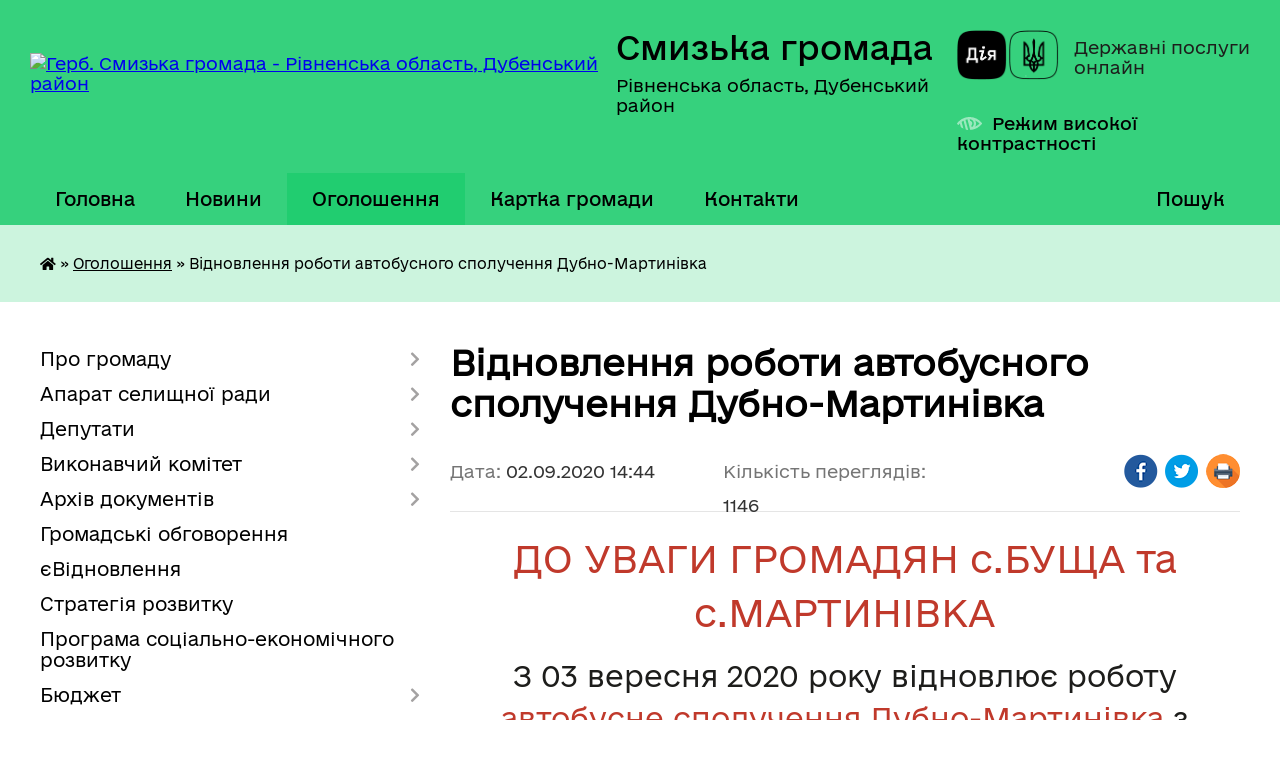

--- FILE ---
content_type: text/html; charset=UTF-8
request_url: https://smyzka-gromada.gov.ua/news/1599047485/
body_size: 16567
content:
<!DOCTYPE html>
<html lang="uk">
<head>
	<!--[if IE]><meta http-equiv="X-UA-Compatible" content="IE=edge"><![endif]-->
	<meta charset="utf-8">
	<meta name="viewport" content="width=device-width, initial-scale=1">
	<!--[if IE]><script>
		document.createElement('header');
		document.createElement('nav');
		document.createElement('main');
		document.createElement('section');
		document.createElement('article');
		document.createElement('aside');
		document.createElement('footer');
		document.createElement('figure');
		document.createElement('figcaption');
	</script><![endif]-->
	<title>Відновлення роботи автобусного сполучення Дубно-Мартинівка | Смизька громада Рівненська область, Дубенський район</title>
	<meta name="description" content="ДО УВАГИ ГРОМАДЯН с.БУЩА та с.МАРТИНІВКА. . З 03 вересня 2020 року відновлює роботу автобусне сполучення Дубно-Мартинівка з попереднім графіком руху. . ">
	<meta name="keywords" content="Відновлення, роботи, автобусного, сполучення, Дубно-Мартинівка, |, Смизька, громада, Рівненська, область,, Дубенський, район">

	
		<meta property="og:image" content="https://rada.info/upload/users_files/04385391/d98e94f0baa04aa197799c2e09ff6073.png">
	<meta property="og:image:width" content="518">
	<meta property="og:image:height" content="339">
			<meta property="og:title" content="Відновлення роботи автобусного сполучення Дубно-Мартинівка">
			<meta property="og:description" content="ДО УВАГИ ГРОМАДЯН с.БУЩА та с.МАРТИНІВКА">
			<meta property="og:type" content="article">
	<meta property="og:url" content="https://smyzka-gromada.gov.ua/news/1599047485/">
		
		<link rel="apple-touch-icon" sizes="57x57" href="https://gromada.org.ua/apple-icon-57x57.png">
	<link rel="apple-touch-icon" sizes="60x60" href="https://gromada.org.ua/apple-icon-60x60.png">
	<link rel="apple-touch-icon" sizes="72x72" href="https://gromada.org.ua/apple-icon-72x72.png">
	<link rel="apple-touch-icon" sizes="76x76" href="https://gromada.org.ua/apple-icon-76x76.png">
	<link rel="apple-touch-icon" sizes="114x114" href="https://gromada.org.ua/apple-icon-114x114.png">
	<link rel="apple-touch-icon" sizes="120x120" href="https://gromada.org.ua/apple-icon-120x120.png">
	<link rel="apple-touch-icon" sizes="144x144" href="https://gromada.org.ua/apple-icon-144x144.png">
	<link rel="apple-touch-icon" sizes="152x152" href="https://gromada.org.ua/apple-icon-152x152.png">
	<link rel="apple-touch-icon" sizes="180x180" href="https://gromada.org.ua/apple-icon-180x180.png">
	<link rel="icon" type="image/png" sizes="192x192"  href="https://gromada.org.ua/android-icon-192x192.png">
	<link rel="icon" type="image/png" sizes="32x32" href="https://gromada.org.ua/favicon-32x32.png">
	<link rel="icon" type="image/png" sizes="96x96" href="https://gromada.org.ua/favicon-96x96.png">
	<link rel="icon" type="image/png" sizes="16x16" href="https://gromada.org.ua/favicon-16x16.png">
	<link rel="manifest" href="https://gromada.org.ua/manifest.json">
	<meta name="msapplication-TileColor" content="#ffffff">
	<meta name="msapplication-TileImage" content="https://gromada.org.ua/ms-icon-144x144.png">
	<meta name="theme-color" content="#ffffff">
	
	
		<meta name="robots" content="">
	
    	<link rel="stylesheet" href="https://cdnjs.cloudflare.com/ajax/libs/font-awesome/5.9.0/css/all.min.css" integrity="sha512-q3eWabyZPc1XTCmF+8/LuE1ozpg5xxn7iO89yfSOd5/oKvyqLngoNGsx8jq92Y8eXJ/IRxQbEC+FGSYxtk2oiw==" crossorigin="anonymous" referrerpolicy="no-referrer" />

    <link rel="preload" href="//gromada.org.ua/themes/diia/css/styles_vip.css?v=2.45" as="style">
	<link rel="stylesheet" href="//gromada.org.ua/themes/diia/css/styles_vip.css?v=2.45">
	
	<link rel="stylesheet" href="//gromada.org.ua/themes/diia/css/3901/theme_vip.css?v=1769116256">
		<!--[if lt IE 9]>
	<script src="https://oss.maxcdn.com/html5shiv/3.7.2/html5shiv.min.js"></script>
	<script src="https://oss.maxcdn.com/respond/1.4.2/respond.min.js"></script>
	<![endif]-->
	<!--[if gte IE 9]>
	<style type="text/css">
		.gradient { filter: none; }
	</style>
	<![endif]-->

</head>
<body class="">

	<a href="#top_menu" class="skip-link link" aria-label="Перейти до головного меню (Alt+1)" accesskey="1">Перейти до головного меню (Alt+1)</a>
	<a href="#left_menu" class="skip-link link" aria-label="Перейти до бічного меню (Alt+2)" accesskey="2">Перейти до бічного меню (Alt+2)</a>
    <a href="#main_content" class="skip-link link" aria-label="Перейти до головного вмісту (Alt+3)" accesskey="3">Перейти до текстового вмісту (Alt+3)</a>




			
	<div class="wrapper">
		<header>
			<div class="header_wrap">
				<div class="flex">					
					<div class="sitename">
						<div class="logo">
							<a href="https://smyzka-gromada.gov.ua/" id="logo" aria-hidden="true" tabindex="-1" class="form_2">
								<img src="https://rada.info/upload/users_files/04385391/gerb/path35_1.png" alt="Герб. Смизька громада - Рівненська область, Дубенський район">
							</a>
						</div>						
						<a href="https://smyzka-gromada.gov.ua/" class="title">
							<span class="slogan_1">Смизька громада</span>
							<span class="slogan_2">Рівненська область, Дубенський район</span>
						</a>
					</div>
					<div class="diia_logo_and_sitename">
						<div class="gov_ua_block">
							<a class="diia" href="https://diia.gov.ua/" target="_blank" rel="nofollow" title="Державні послуги онлайн"><img src="//gromada.org.ua/themes/diia/img/diia_logo.png" alt="Логотип Diia"></a>
							<span>Державні послуги<br>онлайн</span>
						</div>
												<div class="alt_link">
							<a href="#" rel="nofollow" aria-current="false" onclick="return set_special('630b3a46b3a541c64d9f22f4db237c2501351197');">Режим високої контрастності</a>
						</div>
											</div>
				</div>				
				<section class="top_nav" aria-label="Головне меню">
					<nav class="main_menu" id="top_menu">
						<ul>
														<li class="">
								<a href="https://smyzka-gromada.gov.ua/main/"><span>Головна</span></a>
																							</li>
														<li class="">
								<a href="https://smyzka-gromada.gov.ua/news/"><span>Новини</span></a>
																							</li>
														<li class="active">
								<a href="https://smyzka-gromada.gov.ua/more_news/" aria-current="page"><span>Оголошення</span></a>
																							</li>
														<li class="">
								<a href="https://smyzka-gromada.gov.ua/structure/"><span>Картка громади</span></a>
																							</li>
														<li class="">
								<a href="https://smyzka-gromada.gov.ua/feedback/"><span>Контакти</span></a>
																							</li>
																				</ul>
					</nav>
					&nbsp;
					<button class="menu-button" id="open-button"><i class="fas fa-bars"></i> Меню сайту</button>
					<a href="https://smyzka-gromada.gov.ua/search/" rel="nofollow" class="search_button" title="Перейти на сторінку пошуку">Пошук</a>
				</section>
				
			</div>
		</header>
				
		<nav class="bread_crumbs" aria-label="Навігаційний ланцюжок">
		<div  xmlns:v="http://rdf.data-vocabulary.org/#"><a href="https://smyzka-gromada.gov.ua/" title="Головна сторінка"><i class="fas fa-home"></i></a> &raquo; <a href="https://smyzka-gromada.gov.ua/more_news/" aria-current="page">Оголошення</a>  &raquo; <span aria-current="page">Відновлення роботи автобусного сполучення Дубно-Мартинівка</span></div>
	</nav>
	
	<section class="center_block">
		<div class="row">
			<div class="grid-30 fr">
				<aside>
				
										
					<nav class="sidebar_menu" id="left_menu" aria-label="Бічне меню">
						<ul>
														<li class=" has-sub">
								<a href="javascript:;"><span>Про громаду</span></a>
																<button role="button" onclick="return show_next_level(this);" aria-expanded="false" aria-label="Показати підменю"></button>
																								<ul>
																		<li class=" has-sub">
										<a href="javascript:;"><span>Історія громади</span></a>
																				<button role="button" onclick="return show_next_level(this);" aria-expanded="false" aria-label="Показати підменю"></button>
																														<ul>
																						<li><a href="https://smyzka-gromada.gov.ua/istorichna-dovidka-13-26-15-24-11-2021/"><span>Історична довідка</span></a></li>
																						<li><a href="https://smyzka-gromada.gov.ua/geroi-nashogo-kraju-13-11-26-29-04-2020/"><span>Герої нашого краю</span></a></li>
																						<li><a href="https://smyzka-gromada.gov.ua/istorichni-podii-13-11-46-29-04-2020/"><span>Описи історичних подій</span></a></li>
																																</ul>
																			</li>
																		<li class=" has-sub">
										<a href="javascript:;"><span>Паспорт громади</span></a>
																				<button role="button" onclick="return show_next_level(this);" aria-expanded="false" aria-label="Показати підменю"></button>
																														<ul>
																						<li><a href="https://smyzka-gromada.gov.ua/2025-14-28-46-09-06-2025/"><span>2025</span></a></li>
																						<li><a href="https://smyzka-gromada.gov.ua/2021-14-57-04-22-11-2021/"><span>2021</span></a></li>
																						<li><a href="https://smyzka-gromada.gov.ua/2020-14-56-48-22-11-2021/"><span>2020</span></a></li>
																																</ul>
																			</li>
																										</ul>
															</li>
														<li class=" has-sub">
								<a href="javascript:;"><span>Апарат селищної ради</span></a>
																<button role="button" onclick="return show_next_level(this);" aria-expanded="false" aria-label="Показати підменю"></button>
																								<ul>
																		<li class="">
										<a href="https://smyzka-gromada.gov.ua/shtatnij-rozpis-15-11-00-22-11-2021/"><span>Штатний розпис</span></a>
																													</li>
																		<li class=" has-sub">
										<a href="https://smyzka-gromada.gov.ua/kerivnictvo-15-11-28-22-11-2021/"><span>Керівництво</span></a>
																				<button role="button" onclick="return show_next_level(this);" aria-expanded="false" aria-label="Показати підменю"></button>
																														<ul>
																						<li><a href="https://smyzka-gromada.gov.ua/selischnij-golova-15-13-22-22-11-2021/"><span>Селищний голова</span></a></li>
																						<li><a href="https://smyzka-gromada.gov.ua/sekretar-selischnoi-radi-15-13-42-22-11-2021/"><span>Секретар селищної ради</span></a></li>
																						<li><a href="https://smyzka-gromada.gov.ua/zastupnik-selischnogo-golovi-z-pitan-diyalnosti-vikonavchih-organiv-radi-15-14-06-22-11-2021/"><span>Заступник селищного голови з питань діяльності виконавчих органів ради</span></a></li>
																						<li><a href="https://smyzka-gromada.gov.ua/starosta-selischnoi-radi-15-14-22-22-11-2021/"><span>Староста селищної ради</span></a></li>
																						<li><a href="https://smyzka-gromada.gov.ua/grafik-osobistogo-prijomu-gromadyan-15-58-50-07-10-2021/"><span>Графік особистого прийому громадян</span></a></li>
																																</ul>
																			</li>
																		<li class="">
										<a href="https://smyzka-gromada.gov.ua/plan-roboti-selischnoi-radi-15-11-51-22-11-2021/"><span>План роботи селищної ради</span></a>
																													</li>
																		<li class=" has-sub">
										<a href="javascript:;"><span>Заробітна плата</span></a>
																				<button role="button" onclick="return show_next_level(this);" aria-expanded="false" aria-label="Показати підменю"></button>
																														<ul>
																						<li><a href="https://smyzka-gromada.gov.ua/2021-rik-15-17-55-22-11-2021/"><span>2021 рік</span></a></li>
																						<li><a href="https://smyzka-gromada.gov.ua/2022-rik-15-47-04-04-01-2022/"><span>2022 рік</span></a></li>
																																</ul>
																			</li>
																										</ul>
															</li>
														<li class=" has-sub">
								<a href="javascript:;"><span>Депутати</span></a>
																<button role="button" onclick="return show_next_level(this);" aria-expanded="false" aria-label="Показати підменю"></button>
																								<ul>
																		<li class="">
										<a href="https://smyzka-gromada.gov.ua/deputati-smizkoi-selischnoi-radi-viii-sklikannya-14-47-23-22-11-2021/"><span>Депутати Смизької селищної ради VIII скликання</span></a>
																													</li>
																		<li class="">
										<a href="https://smyzka-gromada.gov.ua/postijni-komisii-smizkoi-selischnoi-radi-14-48-06-22-11-2021/"><span>Постійні комісії Смизької селищної ради</span></a>
																													</li>
																		<li class="">
										<a href="https://smyzka-gromada.gov.ua/reglament-14-48-33-22-11-2021/"><span>Регламент</span></a>
																													</li>
																		<li class="">
										<a href="https://smyzka-gromada.gov.ua/teritorialna-viborcha-komisiya-smizkoi-selischnoi-radi-11-50-42-18-09-2020/"><span>Територіальна виборча комісія Смизької селищної ради</span></a>
																													</li>
																										</ul>
															</li>
														<li class=" has-sub">
								<a href="javascript:;"><span>Виконавчий комітет</span></a>
																<button role="button" onclick="return show_next_level(this);" aria-expanded="false" aria-label="Показати підменю"></button>
																								<ul>
																		<li class="">
										<a href="https://smyzka-gromada.gov.ua/sklad-vikonavchogo-komitetu-15-23-36-22-11-2021/"><span>Склад виконавчого комітету</span></a>
																													</li>
																		<li class="">
										<a href="https://smyzka-gromada.gov.ua/polozhennya-ta-reglament-vikonavchogo-komitetu-15-23-51-22-11-2021/"><span>Положення та регламент виконавчого комітету</span></a>
																													</li>
																										</ul>
															</li>
														<li class=" has-sub">
								<a href="https://smyzka-gromada.gov.ua/docs/"><span>Архів документів</span></a>
																<button role="button" onclick="return show_next_level(this);" aria-expanded="false" aria-label="Показати підменю"></button>
																								<ul>
																		<li class="">
										<a href="https://smyzka-gromada.gov.ua/kolektivni-dogovori-komunalnih-zakladiv-smizkoi-selischnoi-radi-14-12-52-30-09-2022/"><span>Колективні договори комунальних закладів Смизької селищної ради</span></a>
																													</li>
																										</ul>
															</li>
														<li class="">
								<a href="https://smyzka-gromada.gov.ua/gromadski-obgovorennya-14-39-35-22-11-2021/"><span>Громадські обговорення</span></a>
																							</li>
														<li class="">
								<a href="https://smyzka-gromada.gov.ua/evidnovlennya-09-07-56-18-08-2025/"><span>єВідновлення</span></a>
																							</li>
														<li class="">
								<a href="https://smyzka-gromada.gov.ua/strategiya-rozvitku-14-52-53-22-11-2021/"><span>Стратегія розвитку</span></a>
																							</li>
														<li class="">
								<a href="https://smyzka-gromada.gov.ua/programa-socialnoekonomichnogo-rozvitku-15-30-29-22-11-2021/"><span>Програма соціально-економічного розвитку</span></a>
																							</li>
														<li class=" has-sub">
								<a href="https://smyzka-gromada.gov.ua/bjudzhet-11-36-05-20-04-2017/"><span>Бюджет</span></a>
																<button role="button" onclick="return show_next_level(this);" aria-expanded="false" aria-label="Показати підменю"></button>
																								<ul>
																		<li class=" has-sub">
										<a href="https://smyzka-gromada.gov.ua/2025-07-59-43-15-01-2025/"><span>2025</span></a>
																				<button role="button" onclick="return show_next_level(this);" aria-expanded="false" aria-label="Показати підменю"></button>
																														<ul>
																						<li><a href="https://smyzka-gromada.gov.ua/pasporti-bjudzhetnih-program-08-00-27-15-01-2025/"><span>Паспорти бюджетних програм</span></a></li>
																																</ul>
																			</li>
																		<li class=" has-sub">
										<a href="https://smyzka-gromada.gov.ua/2024-12-53-47-02-02-2024/"><span>2024</span></a>
																				<button role="button" onclick="return show_next_level(this);" aria-expanded="false" aria-label="Показати підменю"></button>
																														<ul>
																						<li><a href="https://smyzka-gromada.gov.ua/pasporti-bjudzhetnih-program-12-54-45-02-02-2024/"><span>Паспорти бюджетних програм</span></a></li>
																																</ul>
																			</li>
																		<li class=" has-sub">
										<a href="https://smyzka-gromada.gov.ua/2023-10-29-07-23-01-2023/"><span>2023</span></a>
																				<button role="button" onclick="return show_next_level(this);" aria-expanded="false" aria-label="Показати підменю"></button>
																														<ul>
																						<li><a href="https://smyzka-gromada.gov.ua/pasporti-10-29-44-23-01-2023/"><span>Паспорти</span></a></li>
																																</ul>
																			</li>
																		<li class=" has-sub">
										<a href="https://smyzka-gromada.gov.ua/2022-15-47-34-04-01-2022/"><span>2022</span></a>
																				<button role="button" onclick="return show_next_level(this);" aria-expanded="false" aria-label="Показати підменю"></button>
																														<ul>
																						<li><a href="https://smyzka-gromada.gov.ua/pasporti-08-29-20-04-02-2022/"><span>Паспорти</span></a></li>
																						<li><a href="https://smyzka-gromada.gov.ua/miscevi-podatki-ta-zbori-11-26-57-16-02-2022/"><span>Місцеві податки та збори</span></a></li>
																																</ul>
																			</li>
																		<li class=" has-sub">
										<a href="https://smyzka-gromada.gov.ua/2021-10-58-16-15-04-2021/"><span>2021</span></a>
																				<button role="button" onclick="return show_next_level(this);" aria-expanded="false" aria-label="Показати підменю"></button>
																														<ul>
																						<li><a href="https://smyzka-gromada.gov.ua/miscevi-podatki-ta-zbori-14-51-26-22-11-2021/"><span>Місцеві податки та збори</span></a></li>
																																</ul>
																			</li>
																		<li class="">
										<a href="https://smyzka-gromada.gov.ua/2020-08-22-43-13-12-2019/"><span>2020</span></a>
																													</li>
																		<li class="">
										<a href="https://smyzka-gromada.gov.ua/2019-11-01-40-03-07-2019/"><span>2019</span></a>
																													</li>
																		<li class="">
										<a href="https://smyzka-gromada.gov.ua/2018-15-57-41-31-01-2018/"><span>2018</span></a>
																													</li>
																		<li class="">
										<a href="https://smyzka-gromada.gov.ua/2017-15-58-11-31-01-2018/"><span>2017</span></a>
																													</li>
																										</ul>
															</li>
														<li class=" has-sub">
								<a href="https://smyzka-gromada.gov.ua/proekti-regulyatornih-aktiv-08-17-57-28-04-2021/"><span>Регуляторна політика</span></a>
																<button role="button" onclick="return show_next_level(this);" aria-expanded="false" aria-label="Показати підменю"></button>
																								<ul>
																		<li class="">
										<a href="https://smyzka-gromada.gov.ua/dijuchi-regulyatorni-akti-08-42-48-04-11-2021/"><span>Діючі регуляторні акти</span></a>
																													</li>
																		<li class=" has-sub">
										<a href="https://smyzka-gromada.gov.ua/proekti-regulyatornih-aktiv-08-43-09-04-11-2021/"><span>Проєкти регуляторних актів</span></a>
																				<button role="button" onclick="return show_next_level(this);" aria-expanded="false" aria-label="Показати підменю"></button>
																														<ul>
																						<li><a href="https://smyzka-gromada.gov.ua/2022-10-01-19-19-04-2022/"><span>2023</span></a></li>
																						<li><a href="https://smyzka-gromada.gov.ua/2024-08-32-42-11-05-2023/"><span>2024</span></a></li>
																						<li><a href="https://smyzka-gromada.gov.ua/2025-14-53-54-05-03-2024/"><span>2025</span></a></li>
																						<li><a href="https://smyzka-gromada.gov.ua/2026-16-03-15-18-03-2025/"><span>2026</span></a></li>
																																</ul>
																			</li>
																		<li class=" has-sub">
										<a href="javascript:;"><span>Плани регуляторної діяльності</span></a>
																				<button role="button" onclick="return show_next_level(this);" aria-expanded="false" aria-label="Показати підменю"></button>
																														<ul>
																						<li><a href="https://smyzka-gromada.gov.ua/2021-15-34-58-22-11-2021/"><span>2021</span></a></li>
																						<li><a href="https://smyzka-gromada.gov.ua/2022-15-35-20-22-11-2021/"><span>2022</span></a></li>
																																</ul>
																			</li>
																		<li class=" has-sub">
										<a href="https://smyzka-gromada.gov.ua/miscevi-podatki-ta-zbori-09-42-59-18-07-2022/"><span>Податки та збори</span></a>
																				<button role="button" onclick="return show_next_level(this);" aria-expanded="false" aria-label="Показати підменю"></button>
																														<ul>
																						<li><a href="https://smyzka-gromada.gov.ua/2023-09-43-15-18-07-2022/"><span>2023</span></a></li>
																						<li><a href="https://smyzka-gromada.gov.ua/2025-14-59-07-04-02-2025/"><span>2025</span></a></li>
																																</ul>
																			</li>
																										</ul>
															</li>
														<li class=" has-sub">
								<a href="javascript:;"><span>ЦНАП</span></a>
																<button role="button" onclick="return show_next_level(this);" aria-expanded="false" aria-label="Показати підменю"></button>
																								<ul>
																		<li class="">
										<a href="https://smyzka-gromada.gov.ua/novini-ta-ogoloshennya-15-40-05-22-11-2021/"><span>Новини та оголошення</span></a>
																													</li>
																		<li class="">
										<a href="https://smyzka-gromada.gov.ua/informaciya-pro-cnap-15-40-29-22-11-2021/"><span>Інформація про ЦНАП</span></a>
																													</li>
																		<li class="">
										<a href="https://smyzka-gromada.gov.ua/perelik-poslug-15-40-51-22-11-2021/"><span>Перелік послуг</span></a>
																													</li>
																		<li class="">
										<a href="https://smyzka-gromada.gov.ua/poslugi-onlajn-13-58-17-10-04-2023/"><span>Послуги онлайн</span></a>
																													</li>
																										</ul>
															</li>
														<li class=" has-sub">
								<a href="javascript:;"><span>КЗ «Центр надання соціальних послуг»</span></a>
																<button role="button" onclick="return show_next_level(this);" aria-expanded="false" aria-label="Показати підменю"></button>
																								<ul>
																		<li class="">
										<a href="https://smyzka-gromada.gov.ua/informaciya-pro-kz-cnsp-15-53-25-22-11-2021/"><span>Інформація про КЗ «ЦНСП»</span></a>
																													</li>
																		<li class="">
										<a href="https://smyzka-gromada.gov.ua/perelik-poslug-15-54-30-22-11-2021/"><span>Перелік послуг</span></a>
																													</li>
																		<li class="">
										<a href="https://smyzka-gromada.gov.ua/komunalnij-zaklad-centr-nadannya-socialnih-poslug-smizkoi-selischnoi-radi-11-15-51-10-06-2021/"><span>Новини та оголошення</span></a>
																													</li>
																										</ul>
															</li>
														<li class=" has-sub">
								<a href="javascript:;"><span>Служба у справах дітей Смизької селищної ради</span></a>
																<button role="button" onclick="return show_next_level(this);" aria-expanded="false" aria-label="Показати підменю"></button>
																								<ul>
																		<li class="">
										<a href="https://smyzka-gromada.gov.ua/novini-11-24-26-30-08-2021/"><span>Новини та оголошення</span></a>
																													</li>
																		<li class="">
										<a href="https://smyzka-gromada.gov.ua/informaciya-pro-sluzhbu-u-spravah-ditej-15-57-12-22-11-2021/"><span>Інформація про службу у справах дітей</span></a>
																													</li>
																		<li class="">
										<a href="https://smyzka-gromada.gov.ua/komisiya-z-pitan-zahistu-prav-ditini-smizkoi-selischnoi-radi-08-48-59-30-09-2021/"><span>Комісія з питань захисту прав дитини Смизької селищної ради</span></a>
																													</li>
																		<li class=" has-sub">
										<a href="https://smyzka-gromada.gov.ua/zakonodavcha-baza-ta-cilovi-programi-11-14-28-30-08-2021/"><span>Законодавча база та цільові програми</span></a>
																				<button role="button" onclick="return show_next_level(this);" aria-expanded="false" aria-label="Показати підменю"></button>
																														<ul>
																						<li><a href="https://smyzka-gromada.gov.ua/zakoni-ukraini-11-15-02-30-08-2021/"><span>ЗАКОНИ УКРАЇНИ</span></a></li>
																						<li><a href="https://smyzka-gromada.gov.ua/postanovi-ta-rozporyadzhennya-11-15-45-30-08-2021/"><span>ПОСТАНОВИ ТА РОЗПОРЯДЖЕННЯ</span></a></li>
																						<li><a href="https://smyzka-gromada.gov.ua/nakazi-11-17-43-30-08-2021/"><span>НАКАЗИ</span></a></li>
																						<li><a href="https://smyzka-gromada.gov.ua/cilovi-programi-11-19-50-30-08-2021/"><span>Цільові програми</span></a></li>
																																</ul>
																			</li>
																		<li class="">
										<a href="https://smyzka-gromada.gov.ua/garyachi-linii-14-58-17-07-08-2024/"><span>Гарячі лінії</span></a>
																													</li>
																										</ul>
															</li>
														<li class=" has-sub">
								<a href="https://smyzka-gromada.gov.ua/komunalni-zakladi-15-30-04-14-04-2021/"><span>Комунальні заклади</span></a>
																<button role="button" onclick="return show_next_level(this);" aria-expanded="false" aria-label="Показати підменю"></button>
																								<ul>
																		<li class=" has-sub">
										<a href="https://smyzka-gromada.gov.ua/komunalnij-zaklad-centr-dityachoi-ta-junackoi-tvorchosti-smizkoi-selischnoi-radi-14-45-53-11-01-2023/"><span>Комунальний заклад "Центр дитячої та юнацької творчості" Смизької селищної ради</span></a>
																				<button role="button" onclick="return show_next_level(this);" aria-expanded="false" aria-label="Показати підменю"></button>
																														<ul>
																						<li><a href="https://smyzka-gromada.gov.ua/novini-ta-ogoloshennya-14-46-19-11-01-2023/"><span>Новини та оголошення</span></a></li>
																						<li><a href="https://smyzka-gromada.gov.ua/administraciya-zakladu-14-46-55-11-01-2023/"><span>Адміністрація закладу</span></a></li>
																						<li><a href="https://smyzka-gromada.gov.ua/prozorist-ta-informacijna-vidkritist-14-47-38-11-01-2023/"><span>Прозорість та інформаційна відкритість</span></a></li>
																						<li><a href="https://smyzka-gromada.gov.ua/finansova-zvitnist-14-47-58-11-01-2023/"><span>Фінансова звітність</span></a></li>
																						<li><a href="https://smyzka-gromada.gov.ua/kontakti-14-48-33-11-01-2023/"><span>Контакти</span></a></li>
																						<li><a href="https://smyzka-gromada.gov.ua/merezha-gurtkiv-14-48-58-11-01-2023/"><span>Мережа гуртків</span></a></li>
																						<li><a href="https://smyzka-gromada.gov.ua/galereya-14-49-48-11-01-2023/"><span>Галерея</span></a></li>
																																</ul>
																			</li>
																										</ul>
															</li>
														<li class=" has-sub">
								<a href="https://smyzka-gromada.gov.ua/dostup-do-publichnoi-informacii-10-00-04-16-07-2018/"><span>Доступ до публічної інформації</span></a>
																<button role="button" onclick="return show_next_level(this);" aria-expanded="false" aria-label="Показати підменю"></button>
																								<ul>
																		<li class="">
										<a href="https://smyzka-gromada.gov.ua/zagalna-informaciya-10-00-38-16-07-2018/"><span>Загальна інформація</span></a>
																													</li>
																		<li class="">
										<a href="https://smyzka-gromada.gov.ua/poryadok-vidshkoduvannya-vitrat-09-32-07-20-07-2018/"><span>Порядок відшкодування витрат</span></a>
																													</li>
																		<li class="">
										<a href="https://smyzka-gromada.gov.ua/zakon-ukraini-pro-dostup-do-publichnoi-informacii-10-04-45-16-07-2018/"><span>Закон України Про доступ до публічної інформації</span></a>
																													</li>
																		<li class="">
										<a href="https://smyzka-gromada.gov.ua/forma-dlya-podannya-informacijnogo-zapitu-vid-fizichnih-osib-v-pismovomu-viglyadi-10-07-40-16-07-2018/"><span>Форма для подання інформаційного запиту від фізичних,юридичних осіб, об'єднань громадян в письмовому вигляді</span></a>
																													</li>
																		<li class="">
										<a href="https://smyzka-gromada.gov.ua/provedennya-perevirki-vidpovidno-do-zakonu-ukraini-pro-ochischennya-vladi-13-49-03-05-08-2021/"><span>Проведення перевірки відповідно до Закону України "Про очищення влади"</span></a>
																													</li>
																		<li class="">
										<a href="https://smyzka-gromada.gov.ua/zviti-schodo-rozglyadu-zapitiv-na-dostup-do-publichnoi-informacii-16-08-39-27-01-2022/"><span>Звіти щодо розгляду запитів на доступ до публічної інформації</span></a>
																													</li>
																										</ul>
															</li>
														<li class="">
								<a href="https://smyzka-gromada.gov.ua/vakansii-16-18-02-13-01-2026/"><span>Вакансії</span></a>
																							</li>
														<li class=" has-sub">
								<a href="https://smyzka-gromada.gov.ua/viddil-osviti-kulturi-turizmu-molodi-i-sportu-08-01-47-30-05-2023/"><span>Відділ освіти, культури, туризму, молоді і спорту</span></a>
																<button role="button" onclick="return show_next_level(this);" aria-expanded="false" aria-label="Показати підменю"></button>
																								<ul>
																		<li class="">
										<a href="https://smyzka-gromada.gov.ua/pro-viddil-11-50-33-30-05-2023/"><span>Про відділ</span></a>
																													</li>
																		<li class=" has-sub">
										<a href="https://smyzka-gromada.gov.ua/zakladi-osviti-12-49-47-30-05-2023/"><span>Заклади освіти</span></a>
																				<button role="button" onclick="return show_next_level(this);" aria-expanded="false" aria-label="Показати підменю"></button>
																														<ul>
																						<li><a href="https://smyzka-gromada.gov.ua/zzso-10-43-35-31-05-2023/"><span>ЗЗСО</span></a></li>
																						<li><a href="https://smyzka-gromada.gov.ua/zdo-10-53-19-31-05-2023/"><span>ЗДО</span></a></li>
																						<li><a href="https://smyzka-gromada.gov.ua/zpo-12-45-40-16-06-2023/"><span>ЗПО</span></a></li>
																																</ul>
																			</li>
																		<li class=" has-sub">
										<a href="https://smyzka-gromada.gov.ua/zakladi-kulturi-12-50-13-30-05-2023/"><span>Культура</span></a>
																				<button role="button" onclick="return show_next_level(this);" aria-expanded="false" aria-label="Показати підменю"></button>
																														<ul>
																						<li><a href="https://smyzka-gromada.gov.ua/kultura-16-31-27-04-07-2023/"><span>Клубні заклади</span></a></li>
																						<li><a href="https://smyzka-gromada.gov.ua/bibliotechna-sistema-16-38-02-04-07-2023/"><span>Бібліотечна система</span></a></li>
																						<li><a href="https://smyzka-gromada.gov.ua/kultura-16-39-06-04-07-2023/"><span>Музична школа</span></a></li>
																						<li><a href="https://smyzka-gromada.gov.ua/kultura-16-39-58-04-07-2023/"><span>Релігійні громади</span></a></li>
																																</ul>
																			</li>
																		<li class="">
										<a href="https://smyzka-gromada.gov.ua/inkljuzivna-osvita-12-50-54-30-05-2023/"><span>Інклюзивна освіта</span></a>
																													</li>
																		<li class=" has-sub">
										<a href="https://smyzka-gromada.gov.ua/dostup-do-publichnoi-informacii-12-54-44-30-05-2023/"><span>Доступ до публічної інформації</span></a>
																				<button role="button" onclick="return show_next_level(this);" aria-expanded="false" aria-label="Показати підменю"></button>
																														<ul>
																						<li><a href="https://smyzka-gromada.gov.ua/planuvannya-roboti-12-55-28-30-05-2023/"><span>Планування роботи</span></a></li>
																						<li><a href="https://smyzka-gromada.gov.ua/polozhennya-pro-viddil-13-24-29-30-05-2023/"><span>Положення про відділ</span></a></li>
																						<li><a href="https://smyzka-gromada.gov.ua/normativni-dokumenti-14-31-12-30-05-2023/"><span>Нормативні документи</span></a></li>
																																</ul>
																			</li>
																		<li class="">
										<a href="https://smyzka-gromada.gov.ua/sport-15-15-58-18-07-2023/"><span>Спорт</span></a>
																													</li>
																		<li class="">
										<a href="https://smyzka-gromada.gov.ua/normativni-dokumenti-13-44-03-30-05-2023/"><span>Нормативні документи</span></a>
																													</li>
																		<li class=" has-sub">
										<a href="https://smyzka-gromada.gov.ua/kadrova-diyalnist-13-45-52-30-05-2023/"><span>Кадрова діяльність</span></a>
																				<button role="button" onclick="return show_next_level(this);" aria-expanded="false" aria-label="Показати підменю"></button>
																														<ul>
																						<li><a href="https://smyzka-gromada.gov.ua/atestaciya-pedagogichnih-pracivnikiv-13-46-21-30-05-2023/"><span>Атестація педагогічних працівників</span></a></li>
																						<li><a href="https://smyzka-gromada.gov.ua/kursova-perepidgotovka-13-53-11-30-05-2023/"><span>Курсова перепідготовка</span></a></li>
																																</ul>
																			</li>
																		<li class="">
										<a href="https://smyzka-gromada.gov.ua/oblik-ditej-09-31-37-31-05-2023/"><span>Облік дітей</span></a>
																													</li>
																		<li class="">
										<a href="https://smyzka-gromada.gov.ua/konkurs-09-39-43-30-05-2023/"><span>Конкурс</span></a>
																													</li>
																		<li class="">
										<a href="https://smyzka-gromada.gov.ua/novini-11-09-08-30-05-2023/"><span>Новини</span></a>
																													</li>
																										</ul>
															</li>
														<li class="">
								<a href="https://smyzka-gromada.gov.ua/konkurs-gromadskih-proektiv-13-58-50-27-09-2019/"><span>Конкурс громадських проектів</span></a>
																							</li>
														<li class=" has-sub">
								<a href="https://smyzka-gromada.gov.ua/socialni-poslugi-13-20-44-20-01-2020/"><span>Соціальний захист</span></a>
																<button role="button" onclick="return show_next_level(this);" aria-expanded="false" aria-label="Показати підменю"></button>
																								<ul>
																		<li class="">
										<a href="https://smyzka-gromada.gov.ua/dorozhnya-karta-dlya-vnutrishno-peremischenih-osib---smizkoi-teritorialnoi-gromadi-13-25-34-07-03-2025/"><span>Для ВПО</span></a>
																													</li>
																										</ul>
															</li>
														<li class=" has-sub">
								<a href="javascript:;"><span>Молодіжна рада</span></a>
																<button role="button" onclick="return show_next_level(this);" aria-expanded="false" aria-label="Показати підменю"></button>
																								<ul>
																		<li class="">
										<a href="https://smyzka-gromada.gov.ua/novini-13-50-57-02-06-2020/"><span>Новини</span></a>
																													</li>
																		<li class="">
										<a href="https://smyzka-gromada.gov.ua/rishennya-ta-protolkoli-13-50-42-02-06-2020/"><span>Рішення та протоколи</span></a>
																													</li>
																		<li class="">
										<a href="https://smyzka-gromada.gov.ua/nashi-proekti-13-51-24-02-06-2020/"><span>Можливості для молоді</span></a>
																													</li>
																										</ul>
															</li>
														<li class=" has-sub">
								<a href="https://smyzka-gromada.gov.ua/rada-vpo-12-06-49-04-08-2023/"><span>Рада ВПО</span></a>
																<button role="button" onclick="return show_next_level(this);" aria-expanded="false" aria-label="Показати підменю"></button>
																								<ul>
																		<li class="">
										<a href="https://smyzka-gromada.gov.ua/novini-ta-ogoloshennya-12-07-31-04-08-2023/"><span>Новини та оголошення</span></a>
																													</li>
																		<li class="">
										<a href="https://smyzka-gromada.gov.ua/rishennya-ta-protokoli-12-07-50-04-08-2023/"><span>Рішення та протоколи</span></a>
																													</li>
																										</ul>
															</li>
														<li class=" has-sub">
								<a href="https://smyzka-gromada.gov.ua/obgruntuvannya-yakisnih-i-tehnichnih-harakteristik-predmetu-zakupivli-08-37-50-28-09-2021/"><span>Закупівлі Смизької селищної ради</span></a>
																<button role="button" onclick="return show_next_level(this);" aria-expanded="false" aria-label="Показати підменю"></button>
																								<ul>
																		<li class=" has-sub">
										<a href="https://smyzka-gromada.gov.ua/obҐruntuvannya-tehnichnih-ta-yakisnih-harakteristik-zakupivli-10-30-56-21-02-2023/"><span>ОБҐРУНТУВАННЯ технічних та якісних характеристик закупівлі</span></a>
																				<button role="button" onclick="return show_next_level(this);" aria-expanded="false" aria-label="Показати підменю"></button>
																														<ul>
																						<li><a href="https://smyzka-gromada.gov.ua/elektrichna-energiya-08-42-44-05-12-2025/"><span>Електрична енергія</span></a></li>
																						<li><a href="https://smyzka-gromada.gov.ua/vlashtuvannya-sistemi-ventilyacii-zahisnoi-sporudi-civilnogo-zahistu-protiradiacijnogo-ukrittya-13-10-48-13-06-2025/"><span>Влаштування системи вентиляції захисної споруди цивільного захисту, протирадіаційного укриття</span></a></li>
																						<li><a href="https://smyzka-gromada.gov.ua/dji-mavic-3-pro-ta-dji-mavic-3t-thermal-13-30-56-11-02-2025/"><span>DJI Mavic 3 Pro та DJI Mavic 3-Т (Thermal)</span></a></li>
																						<li><a href="https://smyzka-gromada.gov.ua/potochnij-remont-oblashtuvannya-zahisnoi-sporudi-civilnogo-zahistu-protiradiacijnogo-ukrittya-№-64820-dk-0212015-454500006-inshi-zavershal-08-31-37-06-03-2025/"><span>Поточний ремонт (облаштування) захисної споруди цивільного захисту, протирадіаційного укриття (№ 64820) ДК 021:2015: 45450000-6 Інші завершальні будівельні роботи</span></a></li>
																						<li><a href="https://smyzka-gromada.gov.ua/vlashtuvannya-sistemi-ventilyacii-zahisnoi-sporudi-civilnogo-zahistu-protiradiacijnogo-ukrittya-21-45-57-05-06-2025/"><span>Влаштування системи вентиляції захисної споруди цивільного захисту, протирадіаційного укриття</span></a></li>
																						<li><a href="https://smyzka-gromada.gov.ua/kvadrokopter-dji-mavic-3-pro-08-17-59-08-05-2025/"><span>Квадрокоптер DJI Mavic 3 Pro</span></a></li>
																						<li><a href="https://smyzka-gromada.gov.ua/dji-mavic-3-pro-ta-dji-mavic-3t-thermal-11-38-57-02-04-2025/"><span>DJI Mavic 3 Pro та DJI Mavic 3-Т (Thermal)</span></a></li>
																						<li><a href="https://smyzka-gromada.gov.ua/kvadrokopter-dji-mavic-3-pro-14-16-12-02-05-2025/"><span>Квадрокоптер DJI Mavic 3 Pro</span></a></li>
																						<li><a href="https://smyzka-gromada.gov.ua/kvadrokopter-dji-mavic-3-pro-10-29-54-29-04-2025/"><span>Квадрокоптер DJI Mavic 3 Pro</span></a></li>
																						<li><a href="https://smyzka-gromada.gov.ua/dji-mavic-3-pro-ta-dji-mavic-3t-thermal-09-52-21-27-03-2025/"><span>DJI Mavic 3 Pro та DJI Mavic 3-Т (Thermal)</span></a></li>
																						<li><a href="https://smyzka-gromada.gov.ua/benzina95-09-50-39-06-02-2025/"><span>Бензин-А95</span></a></li>
																						<li><a href="https://smyzka-gromada.gov.ua/obҐruntuvannya-tehnichnih-ta-yakisnih-harakteristik-zakupivli-elektrichnoi-energii-11-05-46-16-12-2024/"><span>ОБҐРУНТУВАННЯ технічних та якісних характеристик закупівлі електричної енергії,</span></a></li>
																						<li><a href="https://smyzka-gromada.gov.ua/obҐruntuvannya-tehnichnih-ta-yakisnih-harakteristik-zakupivli-elektrichnoi-energii-13-09-55-06-12-2024/"><span>ОБҐРУНТУВАННЯ технічних та якісних характеристик закупівлі електричної енергії</span></a></li>
																						<li><a href="https://smyzka-gromada.gov.ua/potochnij-remont-asfaltovogo-pokrittya-po-vul-d-momotjuka-v-s-bereg-15-10-35-28-07-2023/"><span>Поточний ремонт асфальтового покриття по вул. Д. Момотюка в с. Берег</span></a></li>
																						<li><a href="https://smyzka-gromada.gov.ua/obҐruntuvannya-tehnichnih-ta-yakisnih-harakteristik-predmeta-zakupivli-rozmiru-bjudzhetnogo-priznachennya-ochikuvanoi-vartosti-predmeta-zak-13-40-51-13-02-2023/"><span>«Автобусні зупинки» ДК 021:2015 - 44210000-5 Конструкції та їх частини</span></a></li>
																						<li><a href="https://smyzka-gromada.gov.ua/obҐruntuvannya-tehnichnih-ta-yakisnih-harakteristik-predmeta-zakupivli-rozmiru-bjudzhetnogo-priznachennya-ochikuvanoi-vartosti-predmeta-zak-09-47-08-27-02-2023/"><span>Бензин А-95 (ДК 021:2015 - 09130000-9- Нафта і дистиляти</span></a></li>
																						<li><a href="https://smyzka-gromada.gov.ua/obҐruntuvannya-tehnichnih-ta-yakisnih-harakteristik-predmeta-zakupivli-rozmiru-bjudzhetnogo-priznachennya-ochikuvanoi-vartosti-predmeta-zak-10-04-44-18-04-2023/"><span>Послуги з благоустрою населених пунктів (Поточний ремонт площадок з облаштування автобусних зупинок в населених пунктах селищної ради)</span></a></li>
																						<li><a href="https://smyzka-gromada.gov.ua/obҐruntuvannya-tehnichnih-ta-yakisnih-harakteristik-zakupivli-za-predmetom-elektrichna-energiya-kod-za-dk-0212015-093100005-elektrichna-ene-10-28-51-21-02-2023/"><span>Електрична енергія (код за ДК 021:2015 - 09310000-5 «Електрична енергія»)</span></a></li>
																						<li><a href="https://smyzka-gromada.gov.ua/obҐruntuvannya-tehnichnih-ta-yakisnih-harakteristik-zakupivli-za-predmetom-generatori-po-kodu-dk-0212015-311200003generatori-opriljudnjuets-10-32-48-21-02-2023/"><span>«Генератори по коду ДК 021:2015 31120000-3-Генератори»</span></a></li>
																						<li><a href="https://smyzka-gromada.gov.ua/obҐruntuvannya-tehnichnih-ta-yakisnih-harakteristik-predmeta-zakupivli-rozmiru-bjudzhetnogo-priznachennya-ochikuvanoi-vartosti-predmeta-zak-07-51-04-10-05-2023/"><span>Послуги з благоустрою населених пунктів (Поточний ремонт асфальтового покриття по вул.Дружби, смт.Смига)</span></a></li>
																						<li><a href="https://smyzka-gromada.gov.ua/kontejneri-dlya-smittya-dk-0212015-446100009-cisterni-rezervuari-kontejneri-ta-posudini-visokogo-tisku-15-05-08-28-06-2023/"><span>Контейнери для сміття (ДК 021:2015 - 44610000-9 - Цистерни, резервуари, контейнери та посудини високого тиску)</span></a></li>
																						<li><a href="https://smyzka-gromada.gov.ua/obҐruntuvannya-tehnichnih-ta-yakisnih-harakteristik-zakupivli-elektrichnoi-energii-09-39-56-13-12-2023/"><span>ОБҐРУНТУВАННЯ технічних та якісних характеристик закупівлі електричної енергії</span></a></li>
																						<li><a href="https://smyzka-gromada.gov.ua/fpv-droni-bomberi-dlya-potreb-zsu-09-20-25-10-05-2024/"><span>FPV дрони- бомбери для потреб ЗСУ</span></a></li>
																						<li><a href="https://smyzka-gromada.gov.ua/benzin-a95-11-26-52-18-05-2024/"><span>Бензин А-95</span></a></li>
																																</ul>
																			</li>
																		<li class="">
										<a href="https://smyzka-gromada.gov.ua/peregovorna-procedura-dlya-zakupivli-elektroenergii-08-38-50-28-09-2021/"><span>Переговорна процедура для закупівлі електроенергії</span></a>
																													</li>
																		<li class="">
										<a href="https://smyzka-gromada.gov.ua/vidkriti-torgi-dlya-zakupivli-elektroenergii-08-40-35-28-09-2021/"><span>Відкриті торги для закупівлі електроенергії</span></a>
																													</li>
																		<li class="">
										<a href="https://smyzka-gromada.gov.ua/obgruntuvannya-tehnichnih-ta-yakisnih-harakteristik-zakupivli-za-predmetom-dbn-a2232014-13-54-51-03-11-2021/"><span>Обґрунтування технічних та якісних характеристик закупівлі за предметом ДБН А.2.2-3:2014</span></a>
																													</li>
																		<li class="">
										<a href="https://smyzka-gromada.gov.ua/obgruntuvannya-tehnichnih-ta-yakisnih-harakteristik-zakupivli-za-predmetom-dbn-v262202017-poslugi-z-potochnogo-remontu-pokrivli-dahu-z-vlash-13-44-26-/"><span>Обґрунтування технічних та якісних характеристик закупівлі за предметом ДБН В.2.6.-220:2017 послуги з поточного ремонту покрівлі даху з влаштуванням водозливової системи  будинку культури в смт. Смига                                                  </span></a>
																													</li>
																		<li class="">
										<a href="https://smyzka-gromada.gov.ua/obgruntuvannya-tehnichnih-ta-yakisnih-harakteristik-zakupivli-za-predmetom-elektrichna-energiya-kod-dk-0212015-093100005-elektrichna-energiy-14-46-17-/"><span>Електрична енергія (Код ДК 021:2015 09310000-5 «Електрична енергія»)</span></a>
																													</li>
																		<li class="">
										<a href="https://smyzka-gromada.gov.ua/obgruntuvannya-tehnichnih-ta-yakisnih-harakteristik-zakupivli-za-predmetom-dbn-v262202017-poslugi-z-potochnogo-remontu-pokrivli-dahu-z-vlash-11-41-49-/"><span>Обґрунтування технічних та якісних характеристик закупівлі за предметом ДБН В.2.6.-220:2017 послуги з поточного ремонту покрівлі даху з влаштуванням водозливової системи  будинку культури в смт. Смига                                                  </span></a>
																													</li>
																										</ul>
															</li>
														<li class=" has-sub">
								<a href="https://smyzka-gromada.gov.ua/komunalni-pidpriemstva-08-49-52-02-12-2021/"><span>Комунальне підприємство "Комунальник"</span></a>
																<button role="button" onclick="return show_next_level(this);" aria-expanded="false" aria-label="Показати підменю"></button>
																								<ul>
																		<li class="">
										<a href="https://smyzka-gromada.gov.ua/novini-ta-ogoloshennya-08-47-12-02-12-2021/"><span>Новини та оголошення</span></a>
																													</li>
																		<li class=" has-sub">
										<a href="https://smyzka-gromada.gov.ua/obҐruntuvannya-tehnichnih-ta-yakisnih-harakteristik-zakupivli-14-49-00-22-08-2023/"><span>ОБҐРУНТУВАННЯ  технічних та якісних характеристик закупівлі</span></a>
																				<button role="button" onclick="return show_next_level(this);" aria-expanded="false" aria-label="Показати підменю"></button>
																														<ul>
																						<li><a href="https://smyzka-gromada.gov.ua/vidval-dlya-snigu-3h-pozicijnij-25m-tmatom-12-42-48-15-09-2023/"><span>Відвал для снігу 3-х позиційний (2,5м) ТМ"А.ТОМ</span></a></li>
																						<li><a href="https://smyzka-gromada.gov.ua/kosarka-jansen-agf180abo-ekvivalent-12-43-57-15-09-2023/"><span>Косаркa (JANSEN AGF-180)або еквівалент)</span></a></li>
																						<li><a href="https://smyzka-gromada.gov.ua/smittevoz-zadnogo-zavantazhennya-marka-hidromak-sck15-na-avtomobilnomu-shasi-4-h-2-ford-trucks-model-1833-dc-abo-ekvivalent-z-perednoju-navi-12-45-05-15-09-2023/"><span>Сміттєвоз  заднього завантаження марка HIDRO-MAK SCK-15 на автомобільному шасі 4 х 2 FORD  TRUCKS модель 1833 DC (або еквівалент)  з передньою навіскою</span></a></li>
																						<li><a href="https://smyzka-gromada.gov.ua/generator-dizelnij-12-45-59-15-09-2023/"><span>Генератор дизельний</span></a></li>
																						<li><a href="https://smyzka-gromada.gov.ua/traktornij-prichip-samoskid--2pts5-12-46-50-15-09-2023/"><span>Тракторний причіп самоскид   2ПТС-5</span></a></li>
																						<li><a href="https://smyzka-gromada.gov.ua/traktor-kolisnij-farmer-10286-ukrainskogo-virobnictva-z-perednoju-naviskoju-12-47-44-15-09-2023/"><span>Трактор колісний Farmer 10286 українського виробництва з передньою навіскою.</span></a></li>
																						<li><a href="https://smyzka-gromada.gov.ua/scheporiz-4m130trval-kardannijz-muftojuart5-12-48-52-15-09-2023/"><span>Щепоріз 4м-130ТР=вал карданний(з муфтою)АР,Т5</span></a></li>
																						<li><a href="https://smyzka-gromada.gov.ua/dzherelo-rezervnogo-zhivlennya-generator-dizelnij-14-53-03-22-08-2023/"><span>Джерело резервного живлення (генератор дизельний)</span></a></li>
																																</ul>
																			</li>
																		<li class="">
										<a href="https://smyzka-gromada.gov.ua/tarifi-08-44-53-02-12-2021/"><span>Тарифи на комунальні послуги</span></a>
																													</li>
																		<li class="">
										<a href="https://smyzka-gromada.gov.ua/prozorro-zakupivli-08-45-52-02-12-2021/"><span>Prozorro закупівлі</span></a>
																													</li>
																		<li class="">
										<a href="https://smyzka-gromada.gov.ua/proekti-rishen-08-51-34-02-12-2021/"><span>Проекти рішень</span></a>
																													</li>
																										</ul>
															</li>
														<li class=" has-sub">
								<a href="javascript:;"><span>Цивільний захист</span></a>
																<button role="button" onclick="return show_next_level(this);" aria-expanded="false" aria-label="Показати підменю"></button>
																								<ul>
																		<li class="">
										<a href="https://smyzka-gromada.gov.ua/yak-diyati-u-krizovih-situaciyah-15-34-02-23-02-2022/"><span>Як діяти у кризових ситуаціях</span></a>
																													</li>
																		<li class="">
										<a href="https://smyzka-gromada.gov.ua/plan-reaguvannya-na-nadzvichajni-situacii-15-31-26-23-02-2022/"><span>План реагування на надзвичайні ситуації</span></a>
																													</li>
																		<li class="">
										<a href="https://smyzka-gromada.gov.ua/zahisni-sporudi-civilnogo-zahistu-15-32-23-23-02-2022/"><span>Захисні споруди цивільного захисту</span></a>
																													</li>
																										</ul>
															</li>
														<li class=" has-sub">
								<a href="https://smyzka-gromada.gov.ua/mistobuduvannyaarhitektura-infrastruktura-zhitlovokomunalne-gospodarstvo-energozberezhennya-ta-zemelni-vidnosini-14-00-55-27-01-2022/"><span>Містобудування, архітектура, інфраструктура, житлово-комунальне господарство, енергозбереження та земельні відносини</span></a>
																<button role="button" onclick="return show_next_level(this);" aria-expanded="false" aria-label="Показати підменю"></button>
																								<ul>
																		<li class="">
										<a href="https://smyzka-gromada.gov.ua/bezbarernist-11-09-37-15-09-2025/"><span>Безбар'єрність</span></a>
																													</li>
																		<li class="">
										<a href="https://smyzka-gromada.gov.ua/sakralna-arhitektura-09-41-14-18-04-2022/"><span>Сакральна архітектура</span></a>
																													</li>
																		<li class="">
										<a href="https://smyzka-gromada.gov.ua/ohorona-navkolishnogo-seredovischa-15-21-42-14-02-2022/"><span>Охорона навколишнього середовища</span></a>
																													</li>
																		<li class="">
										<a href="https://smyzka-gromada.gov.ua/pravila-blagoustroju-naselenih-punktiv-smizkoi-selischnoi-radi-10-20-33-02-02-2022/"><span>Правила благоустрою населених пунктів Смизької селищної ради</span></a>
																													</li>
																		<li class=" has-sub">
										<a href="https://smyzka-gromada.gov.ua/generalni-plani-naselenih-punktiv-14-06-56-27-01-2022/"><span>Генеральні плани населених пунктів</span></a>
																				<button role="button" onclick="return show_next_level(this);" aria-expanded="false" aria-label="Показати підменю"></button>
																														<ul>
																						<li><a href="https://smyzka-gromada.gov.ua/smt-smiga-14-07-30-27-01-2022/"><span>смт. Смига</span></a></li>
																						<li><a href="https://smyzka-gromada.gov.ua/selo-stara-mikolaivka-14-07-50-27-01-2022/"><span>село Стара Миколаївка</span></a></li>
																																</ul>
																			</li>
																		<li class="">
										<a href="https://smyzka-gromada.gov.ua/topografichni-plani-naselenih-punktiv-14-14-10-27-01-2022/"><span>Топографічні плани населених пунктів</span></a>
																													</li>
																		<li class=" has-sub">
										<a href="https://smyzka-gromada.gov.ua/detalni-plani-teritorij-14-16-15-27-01-2022/"><span>Детальні плани територій</span></a>
																				<button role="button" onclick="return show_next_level(this);" aria-expanded="false" aria-label="Показати підменю"></button>
																														<ul>
																						<li><a href="https://smyzka-gromada.gov.ua/detalnij-plan-teritorii-zemelnoi-dilyanki-orientovnoju-ploscheju-015-ga-za-mezhami-s-onishkivci-na-teritorii-smizkoi-selischnoi-radi-dubensk-14-21-42-/"><span>Детальний план території земельної ділянки орієнтовною площею 0,15 га за межами с. Онишківці на території Смизької селищної ради Дубенського району Рівненської області</span></a></li>
																						<li><a href="https://smyzka-gromada.gov.ua/detalnij-plan-teritorii-obmezhenij-vuldruzhbi-9-ta-vul-lukrainki-i-prileglimi-teritoriyami-v-mezhah-smtsmiga-orientovnoju-ploscheju-30ga-z-m-14-17-05-/"><span>Детальний план території обмежений вул.Дружби, 9 та вул. Л.Українки і прилеглими територіями в межах смт.Смига, орієнтовною площею 3,0га з метою будівництва індивідуальних гаражів</span></a></li>
																						<li><a href="https://smyzka-gromada.gov.ua/detalnij-plan-teritorii-obmezhenij-vul-druzhba3-ta-vul-dubenska-i-prileglimi-teritoriyami-v-mezhah-smt-smiga-orientovnoju-ploscheju-30-ga-14-20-19-27-/"><span>Детальний план території обмежений вул. Дружба,3 та вул. Дубенська і прилеглими територіями в межах смт Смига, орієнтовною площею 3,0 га</span></a></li>
																																</ul>
																			</li>
																										</ul>
															</li>
													</ul>
						
												
					</nav>

											<h2 class="sidebar_title">Публічні закупівлі</h2>	
<div class="petition_block">

		<p><a href="https://smyzka-gromada.gov.ua/prozorro/" title="Прозорро - державні закупівлі"><img src="//gromada.org.ua/themes/diia/img/prozorro_logo.png?v=2025" alt="Банер - Prozorro"></a></p>
	
	
	
</div>									
											<h2 class="sidebar_title">Особистий кабінет користувача</h2>

<div class="petition_block">

		<div class="alert alert-warning">
		Ви не авторизовані. Для того, щоб мати змогу створювати або підтримувати петиції<br>
		<a href="#auth_petition" class="open-popup add_petition btn btn-yellow btn-small btn-block" style="margin-top: 10px;"><i class="fa fa-user"></i> авторизуйтесь</a>
	</div>
		
			<h2 style="margin: 30px 0;">Система петицій</h2>
		
					<div class="none_petition">Немає петицій, за які можна голосувати</div>
							<p style="margin-bottom: 10px;"><a href="https://smyzka-gromada.gov.ua/all_petitions/" class="btn btn-grey btn-small btn-block"><i class="fas fa-clipboard-list"></i> Всі петиції (18)</a></p>
				
		
	
</div>
					
					
					
											<h2 class="sidebar_title">Звернення до посадовця</h2>

<div class="appeals_block">

	
				
				<p class="appeal_cabinet center"><a href="#auth_person" class="btn btn-yellow alert-link open-popup"><i class="fas fa-unlock-alt"></i> Кабінет посадової особи</a></p>
			
	
</div>					
										<div id="banner_block">

						<p style="text-align:center">&nbsp;</p>

<p style="text-align:center"><span style="font-size:14px;"><strong>Офіційна сторінка в Фейсбук Смизької ТГ</strong></span></p>

<p style="text-align:center"><a rel="nofollow" href="https://www.facebook.com/smyzkaOTG" target="_blank"><img alt="Фото без опису" src="https://rada.info/upload/users_files/04385391/b7389b556f014182951a21727e44804d.gif" style="height: 140px; width: 300px;" /></a></p>

<p style="text-align:center"><a rel="nofollow" href="https://www.facebook.com/profile.php?id=100014465443054"><img alt="Фото без опису" src="https://rada.info/upload/users_files/04385391/36152e8b4a0f76fe034791c168a45afd.png" style="width: 958px; height: 575px;" /></a></p>

<p style="text-align:center"><strong><span style="font-size:14px;">&nbsp;Ютуб канал Смизької ТГ</span></strong></p>

<p style="text-align:center"><a rel="nofollow" href="https://www.youtube.com/channel/UCwix_zns3_G1DiZ-1aZLWuA?view_as=subscriber"><img alt="Фото без опису" src="https://rada.info/upload/users_files/04385391/6330827e47758fa96271955efce882b0.gif" style="width: 284px; height: 112px;" /></a></p>

<p style="text-align:center"><a rel="nofollow" href="http://auc.org.ua"><img alt="Асойіація міст України" src="https://rada.info/upload/users_files/04385391/bdc3212f0f20ed88f27329c36cee82d0.png" style="width: 264px; height: 69px;" /></a></p>

<p style="text-align:center"><a rel="nofollow" href="http://www.president.gov.ua/"><img alt="ПРЕЗИДЕНТ УКРАЇНИ" src="https://gromada.info/upload/images/banner_prezident_262.png" style="height:63px; margin-bottom:2px; width:262px" /></a></p>

<p style="text-align:center"><a rel="nofollow" href="http://www.uamap.org.ua" target="_blank"><img alt="Фото без опису" src="https://rada.info/upload/users_files/04385391/5c398d37414f5e9086c1d0012430c230.jpg" style="height:53px; width:264px" /></a></p>

<p style="text-align:center"><a rel="nofollow" href="https://spending.gov.ua/new/disposers/04385391/agreements" target="_blank"><img alt="Фото без опису" src="https://rada.info/upload/users_files/04385391/6fb713dd742cd954f7267740782f80fb.jpg" style="width: 274px; height: 70px;" /></a></p>

<p style="text-align:center"><a rel="nofollow" href="https://guide.diia.gov.ua"><img alt="Фото без опису" src="https://rada.info/upload/users_files/04385391/07a0e92429d129b4092d61243a4f0309.jpg" style="width: 1024px; height: 680px;" /></a></p>

<p style="text-align:center">&nbsp;</p>

<p style="text-align:center"><img alt="Фото без опису" src="https://rada.info/upload/users_files/04385391/c5032703ba7449cf6129a5aff37d6ef7.png" style="width: 1280px; height: 569px;" /></p>

<p style="text-align:center"><a rel="nofollow" href="https://legalaid.gov.ua/kliyentam/pro-bezoplatnu-pravovu-dopomogu-bpd/"><img alt="Фото без опису" src="https://rada.info/upload/users_files/04385391/b0a4cf15903f0fbee7743db9d876ec7e.png" style="width: 530px; height: 490px;" /></a></p>

<p style="text-align:center"><a rel="nofollow" href="https://www.saveecobot.com/station/24575" target="_blank"><img alt="Фото без опису"  src="https://rada.info/upload/users_files/04385391/0303a9dc67c6f86afadb89de6a544f29.png" style="width: 640px; height: 641px;" /></a></p>

<p style="text-align:center"><a rel="nofollow" href="https://diia.gov.ua">Державні послуги онлайн</a></p>

<p style="text-align:center"><a rel="nofollow" href="https://diia.gov.ua/services/pidpisannya-dokumentiv">Підписання документів</a></p>

<p style="text-align:center"><a rel="nofollow" href="https://business.diia.gov.ua">Дія.Бізнес</a></p>

<p style="text-align:center"><a rel="nofollow" href="https://id.diia.gov.ua">Кабінет громадянина</a></p>

<p style="text-align:center"><a rel="nofollow" href="https://guide.diia.gov.ua">Гід з державних послуг</a></p>
						<div class="clearfix"></div>

						
						<div class="clearfix"></div>

					</div>
				
				</aside>
			</div>
			<div class="grid-70">

				<main id="main_content">

																		<h1>Відновлення роботи автобусного сполучення Дубно-Мартинівка</h1>


<div class="row ">
	<div class="grid-30 one_news_date">
		Дата: <span>02.09.2020 14:44</span>
	</div>
	<div class="grid-30 one_news_count">
		Кількість переглядів: <span>1146</span>
	</div>
		<div class="grid-30 one_news_socials">
		<button class="social_share" data-type="fb" aria-label="Поширити у Фейсбук"><img src="//gromada.org.ua/themes/diia/img/share/fb.png" alt="Іконка Фейсбук"></button>
		<button class="social_share" data-type="tw" aria-label="Поширити у Твітер"><img src="//gromada.org.ua/themes/diia/img/share/tw.png" alt="Іконка Твітер"></button>
		<button class="print_btn" onclick="window.print();" aria-label="Роздрукувати"><img src="//gromada.org.ua/themes/diia/img/share/print.png" alt="Іконка принтера"></button>
	</div>
		<div class="clearfix"></div>
</div>

<hr>

<p style="text-align: center;"><span style="font-size:36px;"><span style="color:#c0392b;">ДО УВАГИ ГРОМАДЯН с.БУЩА та с.МАРТИНІВКА</span></span></p>

<p style="text-align: center;"><span style="font-size:28px;">З 03 вересня 2020 року відновлює роботу <span style="color:#c0392b;">автобусне сполучення Дубно-Мартинівка</span> з попереднім графіком руху</span></p>

<p style="text-align: center;"><span style="font-size:28px;"><img alt="Фото без опису"  alt="" src="https://rada.info/upload/users_files/04385391/d98e94f0baa04aa197799c2e09ff6073.png" style="width: 518px; height: 339px;" /></span></p>
<div class="clearfix"></div>

<hr>



<p><a href="https://smyzka-gromada.gov.ua/more_news/" class="btn btn-grey">&laquo; повернутися до розділу &laquo;Оголошення&raquo;</a></p>											
				</main>
				
			</div>
			<div class="clearfix"></div>
		</div>
	</section>
	
	
	<footer>
		
		<div class="row">
			<div class="grid-40 socials">
				<p>
					<a href="https://gromada.org.ua/rss/3901/" rel="nofollow" target="_blank" title="RSS-стрічка новин"><i class="fas fa-rss"></i></a>
										<a href="https://smyzka-gromada.gov.ua/feedback/#chat_bot" title="Наша громада в смартфоні"><i class="fas fa-robot"></i></a>
																				<a href="https://www.facebook.com/profile.php?id=100014465443054" rel="nofollow" target="_blank" title="Ми у Фейсбук"><i class="fab fa-facebook-f"></i></a>					<a href="https://www.youtube.com/channel/UCwix_zns3_G1DiZ-1aZLWuA?view_as=subscriber" rel="nofollow" target="_blank" title="Канал Youtube"><i class="fab fa-youtube"></i></a>										<a href="https://smyzka-gromada.gov.ua/sitemap/" title="Мапа сайту"><i class="fas fa-sitemap"></i></a>
				</p>
				<p class="copyright">Смизька громада - 2017-2026 &copy; Весь контент доступний за ліцензією <a href="https://creativecommons.org/licenses/by/4.0/deed.uk" target="_blank" rel="nofollow">Creative Commons Attribution 4.0 International License</a>, якщо не зазначено інше.</p>
			</div>
			<div class="grid-20 developers">
				<a href="https://vlada.ua/" rel="nofollow" target="_blank" title="Посилання на сайт платформи VladaUA"><img src="//gromada.org.ua/themes/diia/img/vlada_online.svg?v=diia" class="svg" alt="Логотип VladaUA"></a><br>
				<span>офіційні сайти &laquo;під ключ&raquo;</span><br>
				для органів державної влади
			</div>
			<div class="grid-40 admin_auth_block">
								<p><a href="#auth_block" class="open-popup" aria-hidden="true" tabindex="-1" title="Вхід в адмін-панель сайту"><i class="fa fa-lock"></i></a></p>
				<p class="sec"><a href="#auth_block" class="open-popup">Вхід для адміністратора</a></p>
				<div id="google_translate_element" style="text-align: left;width: 202px;float: right;margin-top: 13px;"></div>
							</div>
			<div class="clearfix"></div>
		</div>

	</footer>
	</div>

		
	




<a href="#" id="Go_Top" style="display: none;"><i class="fas fa-angle-up"></i></a>
<a href="#" id="Go_Top2" style="display: none;"><i class="fas fa-angle-up"></i></a>

<script type="text/javascript" src="//gromada.org.ua/themes/diia/js/jquery-3.6.0.min.js"></script>
<script type="text/javascript" src="//gromada.org.ua/themes/diia/js/jquery-migrate-3.3.2.min.js"></script>
<script type="text/javascript" src="//gromada.org.ua/themes/diia/js/current_device.js?v=1.1"></script>
<script type="text/javascript" src="//gromada.org.ua/themes/diia/js/flickity.pkgd.min.js"></script>
<script type="text/javascript" src="//gromada.org.ua/themes/diia/js/flickity-imagesloaded.js"></script>
<script type="text/javascript">
	$(document).ready(function(){
		$(".main-carousel .carousel-cell.not_first").css("display", "block");
	});
</script>
<script type="text/javascript" src="//gromada.org.ua/themes/diia/js/icheck.min.js"></script>
<script type="text/javascript" src="//gromada.org.ua/themes/diia/js/superfish.min.js?v=2"></script>



<script type="text/javascript" src="//gromada.org.ua/themes/diia/js/functions_unpack.js?v=3.51"></script>
<script type="text/javascript" src="//gromada.org.ua/themes/diia/js/hoverIntent.js"></script>
<script type="text/javascript" src="//gromada.org.ua/themes/diia/js/jquery.magnific-popup.min.js?v=1.15"></script>
<script type="text/javascript" src="//gromada.org.ua/themes/diia/js/jquery.mask.min.js"></script>


	


<script type="text/javascript" src="//translate.google.com/translate_a/element.js?cb=googleTranslateElementInit"></script>
<script type="text/javascript">
	function googleTranslateElementInit() {
		new google.translate.TranslateElement({
			pageLanguage: 'uk',
			includedLanguages: 'de,en,es,fr,pl,hu,bg,ro,da,lt',
			layout: google.translate.TranslateElement.InlineLayout.SIMPLE,
			gaTrack: true,
			gaId: 'UA-71656986-1'
		}, 'google_translate_element');
	}
</script>

<script>
  (function(i,s,o,g,r,a,m){i["GoogleAnalyticsObject"]=r;i[r]=i[r]||function(){
  (i[r].q=i[r].q||[]).push(arguments)},i[r].l=1*new Date();a=s.createElement(o),
  m=s.getElementsByTagName(o)[0];a.async=1;a.src=g;m.parentNode.insertBefore(a,m)
  })(window,document,"script","//www.google-analytics.com/analytics.js","ga");

  ga("create", "UA-71656986-1", "auto");
  ga("send", "pageview");

</script>

<script async
src="https://www.googletagmanager.com/gtag/js?id=UA-71656986-2"></script>
<script>
   window.dataLayer = window.dataLayer || [];
   function gtag(){dataLayer.push(arguments);}
   gtag("js", new Date());

   gtag("config", "UA-71656986-2");
</script>



<div style="display: none;">
								<div id="get_gromada_ban" class="dialog-popup s">

	<div class="logo"><img src="//gromada.org.ua/themes/diia/img/logo.svg" class="svg"></div>
    <h4>Код для вставки на сайт</h4>
	
    <div class="form-group">
        <img src="//gromada.org.ua/gromada_orgua_88x31.png">
    </div>
    <div class="form-group">
        <textarea id="informer_area" class="form-control"><a href="https://gromada.org.ua/" target="_blank"><img src="https://gromada.org.ua/gromada_orgua_88x31.png" alt="Gromada.org.ua - веб сайти діючих громад України" /></a></textarea>
    </div>
	
</div>			<div id="auth_block" class="dialog-popup s" role="dialog" aria-modal="true" aria-labelledby="auth_block_label">

	<div class="logo"><img src="//gromada.org.ua/themes/diia/img/logo.svg" class="svg"></div>
    <h4 id="auth_block_label">Вхід для адміністратора</h4>
    <form action="//gromada.org.ua/n/actions/" method="post">

		
        
        <div class="form-group">
            <label class="control-label" for="login">Логін: <span>*</span></label>
            <input type="text" class="form-control" name="login" id="login" value="" autocomplete="username" required>
        </div>
        <div class="form-group">
            <label class="control-label" for="password">Пароль: <span>*</span></label>
            <input type="password" class="form-control" name="password" id="password" value="" autocomplete="current-password" required>
        </div>
        <div class="form-group center">
            <input type="hidden" name="object_id" value="3901">
			<input type="hidden" name="back_url" value="https://smyzka-gromada.gov.ua/news/1599047485/">
            <button type="submit" class="btn btn-yellow" name="pAction" value="login_as_admin_temp">Авторизуватись</button>
        </div>
		

    </form>

</div>


			
						
								<div id="email_voting" class="dialog-popup m">

	<div class="logo"><img src="//gromada.org.ua/themes/diia/img/logo.svg" class="svg"></div>
    <h4>Онлайн-опитування: </h4>

    <form action="//gromada.org.ua/n/actions/" method="post" enctype="multipart/form-data">

        <div class="alert alert-warning">
            <strong>Увага!</strong> З метою уникнення фальсифікацій Ви маєте підтвердити свій голос через E-Mail
        </div>

		
        <div class="form-group">
            <label class="control-label" for="voting_email">E-Mail: <span>*</span></label>
            <input type="email" class="form-control" name="email" id="voting_email" value="" required>
        </div>
		

        <div class="form-group center">
            <input type="hidden" name="voting_id" value="">
			
            <input type="hidden" name="answer_id" id="voting_anser_id" value="">
			<input type="hidden" name="back_url" value="https://smyzka-gromada.gov.ua/news/1599047485/">
			
            <button type="submit" name="pAction" value="get_voting" class="btn btn-yellow">Підтвердити голос</button> <a href="#" class="btn btn-grey close-popup">Скасувати</a>
        </div>

    </form>

</div>


		<div id="result_voting" class="dialog-popup m">

	<div class="logo"><img src="//gromada.org.ua/themes/diia/img/logo.svg" class="svg"></div>
    <h4>Результати опитування</h4>

    <h3 id="voting_title"></h3>

    <canvas id="voting_diagram"></canvas>
    <div id="voting_results"></div>

    <div class="form-group center">
        <a href="#voting" class="open-popup btn btn-yellow"><i class="far fa-list-alt"></i> Всі опитування</a>
    </div>

</div>		
												<div id="voting_confirmed" class="dialog-popup s">

	<div class="logo"><img src="//gromada.org.ua/themes/diia/img/logo.svg" class="svg"></div>
    <h4>Дякуємо!</h4>

    <div class="alert alert-success">Ваш голос було зараховано</div>

</div>

		
				<div id="add_appeal" class="dialog-popup m">

	<div class="logo"><img src="//gromada.org.ua/themes/diia/img/logo.svg" class="svg"></div>
    <h4>Форма подання електронного звернення</h4>

	
    	

    <form action="//gromada.org.ua/n/actions/" method="post" enctype="multipart/form-data">

        <div class="alert alert-info">
            <div class="row">
                <div class="grid-30">
                    <img src="" id="add_appeal_photo">
                </div>
                <div class="grid-70">
                    <div id="add_appeal_title"></div>
                    <div id="add_appeal_posada"></div>
                    <div id="add_appeal_details"></div>
                </div>
                <div class="clearfix"></div>
            </div>
        </div>

		
        <div class="row">
            <div class="grid-100">
                <div class="form-group">
                    <label for="add_appeal_name" class="control-label">Ваше прізвище, ім'я та по батькові: <span>*</span></label>
                    <input type="text" class="form-control" id="add_appeal_name" name="name" value="" required>
                </div>
            </div>
            <div class="grid-50">
                <div class="form-group">
                    <label for="add_appeal_email" class="control-label">Email: <span>*</span></label>
                    <input type="email" class="form-control" id="add_appeal_email" name="email" value="" required>
                </div>
            </div>
            <div class="grid-50">
                <div class="form-group">
                    <label for="add_appeal_phone" class="control-label">Контактний телефон:</label>
                    <input type="tel" class="form-control" id="add_appeal_phone" name="phone" value="">
                </div>
            </div>
            <div class="grid-100">
                <div class="form-group">
                    <label for="add_appeal_adress" class="control-label">Адреса проживання: <span>*</span></label>
                    <textarea class="form-control" id="add_appeal_adress" name="adress" required></textarea>
                </div>
            </div>
            <div class="clearfix"></div>
        </div>

        <hr>

        <div class="row">
            <div class="grid-100">
                <div class="form-group">
                    <label for="add_appeal_text" class="control-label">Текст звернення: <span>*</span></label>
                    <textarea rows="7" class="form-control" id="add_appeal_text" name="text" required></textarea>
                </div>
            </div>
            <div class="grid-100">
                <div class="form-group">
                    <label>
                        <input type="checkbox" name="public" value="y">
                        Публічне звернення (відображатиметься на сайті)
                    </label>
                </div>
            </div>
            <div class="grid-100">
                <div class="form-group">
                    <label>
                        <input type="checkbox" name="confirmed" value="y" required>
                        надаю згоду на обробку персональних даних
                    </label>
                </div>
            </div>
            <div class="clearfix"></div>
        </div>
		

        <div class="form-group center">
			
            <input type="hidden" name="deputat_id" id="add_appeal_id" value="">
			<input type="hidden" name="back_url" value="https://smyzka-gromada.gov.ua/news/1599047485/">
			
            <button type="submit" name="pAction" value="add_appeal_from_vip" class="btn btn-yellow">Подати звернення</button>
        </div>

    </form>

</div>


		
										<div id="auth_person" class="dialog-popup s">

	<div class="logo"><img src="//gromada.org.ua/themes/diia/img/logo.svg" class="svg"></div>
    <h4>Авторизація в системі електронних звернень</h4>
    <form action="//gromada.org.ua/n/actions/" method="post">

		
        
        <div class="form-group">
            <label class="control-label" for="person_login">Email посадової особи: <span>*</span></label>
            <input type="email" class="form-control" name="person_login" id="person_login" value="" autocomplete="off" required>
        </div>
        <div class="form-group">
            <label class="control-label" for="person_password">Пароль: <span>*</span> <small>(надає адміністратор сайту)</small></label>
            <input type="password" class="form-control" name="person_password" id="person_password" value="" autocomplete="off" required>
        </div>
		
        <div class="form-group center">
			
            <input type="hidden" name="object_id" value="3901">
			<input type="hidden" name="back_url" value="https://smyzka-gromada.gov.ua/news/1599047485/">
			
            <button type="submit" class="btn btn-yellow" name="pAction" value="login_as_person">Авторизуватись</button>
        </div>

    </form>

</div>


					
							<div id="auth_petition" class="dialog-popup s">

	<div class="logo"><img src="//gromada.org.ua/themes/diia/img/logo.svg" class="svg"></div>
    <h4>Авторизація в системі електронних петицій</h4>
    <form action="//gromada.org.ua/n/actions/" method="post">

		
        
        <div class="form-group">
            <input type="email" class="form-control" name="petition_login" id="petition_login" value="" placeholder="Email: *" autocomplete="off" required>
        </div>
        <div class="form-group">
            <input type="password" class="form-control" name="petition_password" id="petition_password" placeholder="Пароль: *" value="" autocomplete="off" required>
        </div>
		
        <div class="form-group center">
            <input type="hidden" name="petition_id" value="">
			
            <input type="hidden" name="gromada_id" value="3901">
			<input type="hidden" name="back_url" value="https://smyzka-gromada.gov.ua/news/1599047485/">
			
            <button type="submit" class="btn btn-yellow" name="pAction" value="login_as_petition">Авторизуватись</button>
        </div>
        			<div class="form-group" style="text-align: center;">
				Забулись пароль? <a class="open-popup" href="#forgot_password">Система відновлення пароля</a>
			</div>
			<div class="form-group" style="text-align: center;">
				Ще не зареєстровані? <a class="open-popup" href="#reg_petition">Реєстрація</a>
			</div>
		
    </form>

</div>


							<div id="reg_petition" class="dialog-popup">

	<div class="logo"><img src="//gromada.org.ua/themes/diia/img/logo.svg" class="svg"></div>
    <h4>Реєстрація в системі електронних петицій</h4>
	
	<div class="alert alert-danger">
		<p>Зареєструватись можна буде лише після того, як громада підключить на сайт систему електронної ідентифікації. Наразі очікуємо підключення до ID.gov.ua. Вибачте за тимчасові незручності</p>
	</div>
	
    	
	<p>Вже зареєстровані? <a class="open-popup" href="#auth_petition">Увійти</a></p>

</div>


				<div id="forgot_password" class="dialog-popup s">

	<div class="logo"><img src="//gromada.org.ua/themes/diia/img/logo.svg" class="svg"></div>
    <h4>Відновлення забутого пароля</h4>
    <form action="//gromada.org.ua/n/actions/" method="post">

		
        
        <div class="form-group">
            <input type="email" class="form-control" name="forgot_email" value="" placeholder="Email зареєстрованого користувача" required>
        </div>	
		
        <div class="form-group">
			<img id="forgot_img_captcha" src="//gromada.org.ua/upload/pre_captcha.png">
		</div>
		
        <div class="form-group">
            <label class="control-label" for="forgot_captcha">Результат арифм. дії: <span>*</span></label>
            <input type="text" class="form-control" name="forgot_captcha" id="forgot_captcha" value="" style="max-width: 120px; margin: 0 auto;" required>
        </div>
		
        <div class="form-group center">
			
            <input type="hidden" name="gromada_id" value="3901">
			<input type="hidden" name="captcha_code" id="forgot_captcha_code" value="016f9e1246d41838580b0d901a437631">
			
            <button type="submit" class="btn btn-yellow" name="pAction" value="forgot_password_from_gromada">Відновити пароль</button>
        </div>
        <div class="form-group center">
			Згадали авторизаційні дані? <a class="open-popup" href="#auth_petition">Авторизуйтесь</a>
		</div>

    </form>

</div>

<script type="text/javascript">
    $(document).ready(function() {
        
		$("#forgot_img_captcha").on("click", function() {
			var captcha_code = $("#forgot_captcha_code").val();
			var current_url = document.location.protocol +"//"+ document.location.hostname + document.location.pathname;
			$("#forgot_img_captcha").attr("src", "https://vlada.ua/ajax/?gAction=get_captcha_code&cc="+captcha_code+"&cu="+current_url+"&"+Math.random());
			return false;
		});
		
		
				
		
		
    });
</script>							
																										
	</div>
</body>
</html>